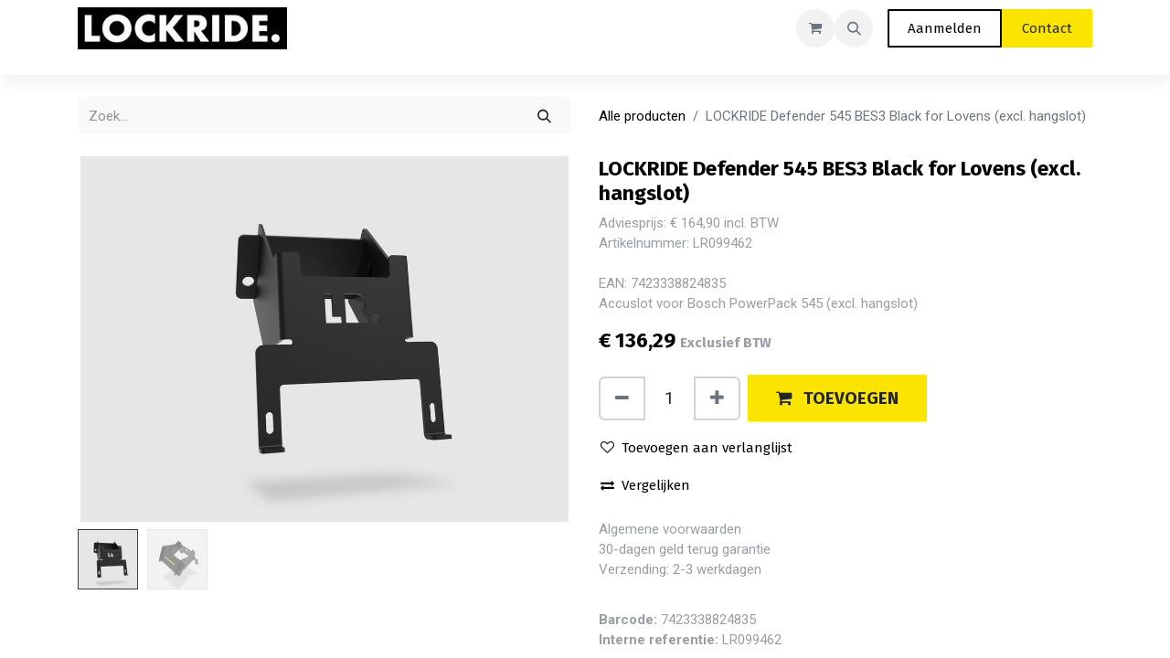

--- FILE ---
content_type: text/html; charset=utf-8
request_url: https://dealer.lockride.nl/shop/lr099462-lockride-defender-545-bes3-black-for-lovens-excl-hangslot-98
body_size: 9167
content:

  
  <!DOCTYPE html>
<html lang="nl-NL" data-website-id="1" data-main-object="product.template(98,)" data-add2cart-redirect="2">
    <head>
        <meta charset="utf-8"/>
        <meta http-equiv="X-UA-Compatible" content="IE=edge"/>
        <meta name="viewport" content="width=device-width, initial-scale=1"/>
        <meta name="generator" content="Odoo"/>
        <meta name="description" content="Adviesprijs: € 164,90 incl. BTW
Artikelnummer: LR099462

EAN: 7423338824835
Accuslot voor Bosch PowerPack 545 (excl. hangslot)"/>
            
        <meta property="og:type" content="website"/>
        <meta property="og:title" content="LOCKRIDE Defender 545 BES3 Black for Lovens (excl. hangslot)"/>
        <meta property="og:site_name" content="lockride"/>
        <meta property="og:url" content="https://dealer.lockride.nl/shop/lr099462-lockride-defender-545-bes3-black-for-lovens-excl-hangslot-98"/>
        <meta property="og:image" content="https://dealer.lockride.nl/web/image/product.template/98/image_1024?unique=ff054eb"/>
        <meta property="og:description" content="Adviesprijs: € 164,90 incl. BTW
Artikelnummer: LR099462

EAN: 7423338824835
Accuslot voor Bosch PowerPack 545 (excl. hangslot)"/>
            
        <meta name="twitter:card" content="summary_large_image"/>
        <meta name="twitter:title" content="LOCKRIDE Defender 545 BES3 Black for Lovens (excl. hangslot)"/>
        <meta name="twitter:image" content="https://dealer.lockride.nl/web/image/product.template/98/image_1024?unique=ff054eb"/>
        <meta name="twitter:description" content="Adviesprijs: € 164,90 incl. BTW
Artikelnummer: LR099462

EAN: 7423338824835
Accuslot voor Bosch PowerPack 545 (excl. hangslot)"/>
        
        <link rel="canonical" href="https://dealer.lockride.nl/shop/lr099462-lockride-defender-545-bes3-black-for-lovens-excl-hangslot-98"/>
        
        <link rel="preconnect" href="https://fonts.gstatic.com/" crossorigin=""/>
        <title> LOCKRIDE Defender 545 BES3 Black for Lovens (excl. hangslot) | lockride </title>
        <link type="image/x-icon" rel="shortcut icon" href="/web/image/website/1/favicon?unique=009c1b4"/>
        <link rel="preload" href="/web/static/src/libs/fontawesome/fonts/fontawesome-webfont.woff2?v=4.7.0" as="font" crossorigin=""/>
        <link type="text/css" rel="stylesheet" href="/web/assets/1/ee58d8d/web.assets_frontend.min.css"/>
        <script id="web.layout.odooscript" type="text/javascript">
            var odoo = {
                csrf_token: "cf6a61979a50ce28a81bd957b26e1ca0e46bcb1ao1798805084",
                debug: "",
            };
        </script>
        <script type="text/javascript">
            odoo.__session_info__ = {"is_admin": false, "is_system": false, "is_public": true, "is_website_user": true, "user_id": false, "is_frontend": true, "profile_session": null, "profile_collectors": null, "profile_params": null, "show_effect": true, "currencies": {"1": {"symbol": "\u20ac", "position": "before", "digits": [69, 2]}, "142": {"symbol": "\u00a3", "position": "before", "digits": [69, 2]}, "2": {"symbol": "$", "position": "before", "digits": [69, 2]}}, "bundle_params": {"lang": "nl_NL", "website_id": 1}, "websocket_worker_version": "17.0-3", "translationURL": "/website/translations", "cache_hashes": {"translations": "b25b25d134a648c8d91a71a0a95813ec18ea66be"}, "geoip_country_code": "US", "geoip_phone_code": 1, "lang_url_code": "nl"};
            if (!/(^|;\s)tz=/.test(document.cookie)) {
                const userTZ = Intl.DateTimeFormat().resolvedOptions().timeZone;
                document.cookie = `tz=${userTZ}; path=/`;
            }
        </script>
        <script type="text/javascript" defer="defer" src="/web/assets/1/f07b110/web.assets_frontend_minimal.min.js" onerror="__odooAssetError=1"></script>
        <script type="text/javascript" defer="defer" data-src="/web/assets/1/5a5aa91/web.assets_frontend_lazy.min.js" onerror="__odooAssetError=1"></script>
        
        
    </head>
    <body>



        <div id="wrapwrap" class="   ">
                <header id="top" data-anchor="true" data-name="Header" data-extra-items-toggle-aria-label="Extra items knop" class="  " style=" ">
                    
    <nav data-name="Navbar" aria-label="Hoofd" class="navbar navbar-expand-lg navbar-light o_colored_level o_cc d-none d-lg-block shadow-sm ">
        

            <div id="o_main_nav" class="o_main_nav container">
                
    <a data-name="Navbar Logo" href="/" class="navbar-brand logo me-4">
            
            <span role="img" aria-label="Logo of lockride" title="lockride"><img src="/web/image/website/1/logo/lockride?unique=009c1b4" class="img img-fluid" width="95" height="40" alt="lockride" loading="lazy"/></span>
        </a>
    
                
    <ul id="top_menu" role="menu" class="nav navbar-nav top_menu o_menu_loading ms-auto">
        
    
                
    </ul>
                
                <ul class="navbar-nav align-items-center gap-2 flex-shrink-0 justify-content-end ps-3">
                    
        
            <li class=" divider d-none"></li> 
            <li class="o_wsale_my_cart  ">
                <a href="/shop/cart" aria-label="eCommerce winkelmandje" class="o_navlink_background btn position-relative rounded-circle p-1 text-center text-reset">
                    <div class="">
                        <i class="fa fa-shopping-cart fa-stack"></i>
                        <sup class="my_cart_quantity badge text-bg-primary position-absolute top-0 end-0 mt-n1 me-n1 rounded-pill d-none" data-order-id="">0</sup>
                    </div>
                </a>
            </li>
        
        
            <li class="o_wsale_my_wish d-none  o_wsale_my_wish_hide_empty">
                <a href="/shop/wishlist" class="o_navlink_background btn position-relative rounded-circle p-1 text-center text-reset">
                    <div class="">
                        <i class="fa fa-1x fa-heart fa-stack"></i>
                        <sup class="my_wish_quantity o_animate_blink badge text-bg-primary position-absolute top-0 end-0 mt-n1 me-n1 rounded-pill">0</sup>
                    </div>
                </a>
            </li>
        
        <li class="">
                <div class="modal fade css_editable_mode_hidden" id="o_search_modal" aria-hidden="true" tabindex="-1">
                    <div class="modal-dialog modal-lg pt-5">
                        <div class="modal-content mt-5">
    <form method="get" class="o_searchbar_form o_wait_lazy_js s_searchbar_input " action="/website/search" data-snippet="s_searchbar_input">
            <div role="search" class="input-group input-group-lg">
        <input type="search" name="search" class="search-query form-control oe_search_box border-0 bg-light border border-end-0 p-3" placeholder="Zoek..." value="" data-search-type="all" data-limit="5" data-display-image="true" data-display-description="true" data-display-extra-link="true" data-display-detail="true" data-order-by="name asc"/>
        <button type="submit" aria-label="Zoek" title="Zoek" class="btn oe_search_button border border-start-0 px-4 bg-o-color-4">
            <i class="oi oi-search"></i>
        </button>
    </div>

            <input name="order" type="hidden" class="o_search_order_by" value="name asc"/>
            
    
        </form>
                        </div>
                    </div>
                </div>
                <a data-bs-target="#o_search_modal" data-bs-toggle="modal" role="button" title="Zoeken" href="#" class="btn rounded-circle p-1 lh-1 o_navlink_background text-reset o_not_editable">
                    <i class="oi oi-search fa-stack lh-lg"></i>
                </a>
        </li>
                    
        <li class="">
                <div data-name="Text" class="s_text_block ">
                    <a href="tel:+1 555-555-5556" class="nav-link o_nav-link_secondary p-2" data-bs-original-title="" title="" aria-describedby="popover867878"><br/></a></div>
        </li>
                    
                    
                    
            <li class=" o_no_autohide_item">
                <a href="/web/login" class="btn btn-outline-secondary">Aanmelden</a>
            </li>
                    
        
        
                    
    <div class="oe_structure oe_structure_solo ">
      
    <section class="oe_unremovable oe_unmovable s_text_block" data-snippet="s_text_block" data-name="Text">
                        <div class="container">
                            <a href="/contactus" class="oe_unremovable btn btn-primary btn_cta">Contact</a>
                        </div>
                    </section></div>
                </ul>
            </div>
        
    </nav>
    <nav data-name="Navbar" aria-label="Mobile" class="navbar  navbar-light o_colored_level o_cc o_header_mobile d-block d-lg-none shadow-sm px-0 ">
        

        <div class="o_main_nav container flex-wrap justify-content-between">
            
    <a data-name="Navbar Logo" href="/" class="navbar-brand logo ">
            
            <span role="img" aria-label="Logo of lockride" title="lockride"><img src="/web/image/website/1/logo/lockride?unique=009c1b4" class="img img-fluid" width="95" height="40" alt="lockride" loading="lazy"/></span>
        </a>
    
            <ul class="o_header_mobile_buttons_wrap navbar-nav flex-row align-items-center gap-2 mb-0">
        
            <li class=" divider d-none"></li> 
            <li class="o_wsale_my_cart  ">
                <a href="/shop/cart" aria-label="eCommerce winkelmandje" class="o_navlink_background_hover btn position-relative rounded-circle border-0 p-1 text-reset">
                    <div class="">
                        <i class="fa fa-shopping-cart fa-stack"></i>
                        <sup class="my_cart_quantity badge text-bg-primary position-absolute top-0 end-0 mt-n1 me-n1 rounded-pill d-none" data-order-id="">0</sup>
                    </div>
                </a>
            </li>
        
        
            <li class="o_wsale_my_wish d-none  o_wsale_my_wish_hide_empty">
                <a href="/shop/wishlist" class="o_navlink_background_hover btn position-relative rounded-circle border-0 p-1 text-reset">
                    <div class="">
                        <i class="fa fa-1x fa-heart fa-stack"></i>
                        <sup class="my_wish_quantity o_animate_blink badge text-bg-primary position-absolute top-0 end-0 mt-n1 me-n1 rounded-pill">0</sup>
                    </div>
                </a>
            </li>
        
                <li class="o_not_editable">
                    <button class="nav-link btn me-auto p-2 o_not_editable" type="button" data-bs-toggle="offcanvas" data-bs-target="#top_menu_collapse_mobile" aria-controls="top_menu_collapse_mobile" aria-expanded="false" aria-label="Navigatie aan/uitzetten">
                        <span class="navbar-toggler-icon"></span>
                    </button>
                </li>
            </ul>
            <div id="top_menu_collapse_mobile" class="offcanvas offcanvas-end o_navbar_mobile">
                <div class="offcanvas-header justify-content-end o_not_editable">
                    <button type="button" class="nav-link btn-close" data-bs-dismiss="offcanvas" aria-label="Afsluiten"></button>
                </div>
                <div class="offcanvas-body d-flex flex-column justify-content-between h-100 w-100">
                    <ul class="navbar-nav">
                        
        <li class="">
    <form method="get" class="o_searchbar_form o_wait_lazy_js s_searchbar_input " action="/website/search" data-snippet="s_searchbar_input">
            <div role="search" class="input-group mb-3">
        <input type="search" name="search" class="search-query form-control oe_search_box border-0 bg-light rounded-start-pill text-bg-light ps-3" placeholder="Zoek..." value="" data-search-type="all" data-limit="0" data-display-image="true" data-display-description="true" data-display-extra-link="true" data-display-detail="true" data-order-by="name asc"/>
        <button type="submit" aria-label="Zoek" title="Zoek" class="btn oe_search_button rounded-end-pill bg-o-color-3 pe-3">
            <i class="oi oi-search"></i>
        </button>
    </div>

            <input name="order" type="hidden" class="o_search_order_by" value="name asc"/>
            
    
        </form>
        </li>
                        
    <ul role="menu" class="nav navbar-nav top_menu  ">
        

                            
                        
    </ul>
                        
        <li class="">
                <div data-name="Text" class="s_text_block mt-2 border-top pt-2 o_border_contrast">
                    <a href="tel:+1 555-555-5556" class="nav-link o_nav-link_secondary p-2" data-bs-original-title="" title="" aria-describedby="popover867878"><br/></a></div>
        </li>
                        
                    </ul>
                    <ul class="navbar-nav gap-2 mt-3 w-100">
                        
            <li class=" o_no_autohide_item">
                <a href="/web/login" class="btn btn-outline-secondary w-100">Aanmelden</a>
            </li>
                        
        
        
                        
                        
    <div class="oe_structure oe_structure_solo ">
      
    <section class="oe_unremovable oe_unmovable s_text_block" data-snippet="s_text_block" data-name="Text">
                        <div class="container">
                            <a href="/contactus" class="oe_unremovable btn btn-primary btn_cta w-100">Contact</a>
                        </div>
                    </section></div>
                    </ul>
                </div>
            </div>
        </div>
    
    </nav>
    
        </header>
                <main>
                    
      <div itemscope="itemscope" itemtype="http://schema.org/Product" id="wrap" class="js_sale o_wsale_product_page ecom-zoomable zoomodoo-next" data-ecom-zoom-click="1">
        <div class="oe_structure oe_empty oe_structure_not_nearest" id="oe_structure_website_sale_product_1" data-editor-message="ZET HIER BOUWBLOKKEN NEER OM ZE BESCHIKBAAR TE MAKEN VOOR ALLE PRODUCTEN"></div>
        <section id="product_detail" class="container py-4 oe_website_sale " data-view-track="1">
          <div class="row align-items-center">
            <div class="col-lg-6 d-flex align-items-center">
              <div class="d-flex justify-content-between w-100">
    <form method="get" class="o_searchbar_form o_wait_lazy_js s_searchbar_input o_wsale_products_searchbar_form me-auto flex-grow-1 mb-2 mb-lg-0" action="/shop" data-snippet="s_searchbar_input">
            <div role="search" class="input-group me-sm-2">
        <input type="search" name="search" class="search-query form-control oe_search_box border-0 bg-light border-0 text-bg-light" placeholder="Zoek..." data-search-type="products" data-limit="5" data-display-image="true" data-display-description="true" data-display-extra-link="true" data-display-detail="true" data-order-by="name asc"/>
        <button type="submit" aria-label="Zoek" title="Zoek" class="btn oe_search_button btn btn-light">
            <i class="oi oi-search"></i>
        </button>
    </div>

            <input name="order" type="hidden" class="o_search_order_by" value="name asc"/>
            
        
        </form>
        <div class="o_pricelist_dropdown dropdown d-none">

            <a role="button" href="#" data-bs-toggle="dropdown" class="dropdown-toggle btn btn-light">
                Consumentenprijs nieuw
            </a>
            <div class="dropdown-menu" role="menu">
            </div>
        </div>
              </div>
            </div>
            <div class="col-lg-6 d-flex align-items-center">
              <ol class="breadcrumb p-0 mb-2 m-lg-0">
                <li class="breadcrumb-item o_not_editable">
                  <a href="/shop">Alle producten</a>
                </li>
                <li class="breadcrumb-item active">
                  <span>LOCKRIDE Defender 545 BES3 Black for Lovens (excl. hangslot)</span>
                </li>
              </ol>
            </div>
          </div>
          <div class="row" id="product_detail_main" data-name="Product Page" data-image_width="50_pc" data-image_layout="carousel">
            <div class="col-lg-6 mt-lg-4 o_wsale_product_images position-relative">
        <div id="o-carousel-product" class="carousel slide position-sticky mb-3 overflow-hidden" data-bs-ride="carousel" data-bs-interval="0" data-name="Productcarrousel">
            <div class="o_carousel_product_outer carousel-outer position-relative flex-grow-1 overflow-hidden">
                <span class="o_ribbon  z-index-1" style=""></span>
                <div class="carousel-inner h-100">
                        <div class="carousel-item h-100 text-center active">
        <div class="d-flex align-items-center justify-content-center h-100 oe_unmovable"><img src="/web/image/product.product/98/image_1024/%5BLR099462%5D%20LOCKRIDE%20Defender%20545%20BES3%20Black%20for%20Lovens%20%28excl.%20hangslot%29?unique=ff054eb" class="img img-fluid oe_unmovable product_detail_img mh-100" alt="LOCKRIDE Defender 545 BES3 Black for Lovens (excl. hangslot)" data-zoom="1" data-zoom-image="/web/image/product.product/98/image_1920/%5BLR099462%5D%20LOCKRIDE%20Defender%20545%20BES3%20Black%20for%20Lovens%20%28excl.%20hangslot%29?unique=ff054eb" loading="lazy"/></div>
                        </div>
                        <div class="carousel-item h-100 text-center">
        <div class="d-flex align-items-center justify-content-center h-100 oe_unmovable"><img src="/web/image/product.image/57/image_1024/LOCKRIDE%20Defender%20545%20Black%20for%20Lovens%20%28excl.%20hangslot%29?unique=88823e0" class="img img-fluid oe_unmovable product_detail_img mh-100" alt="LOCKRIDE Defender 545 Black for Lovens (excl. hangslot)" data-zoom="1" data-zoom-image="/web/image/product.image/57/image_1920/LOCKRIDE%20Defender%20545%20Black%20for%20Lovens%20%28excl.%20hangslot%29?unique=88823e0" loading="lazy"/></div>
                        </div>
                </div>
                    <a class="carousel-control-prev" href="#o-carousel-product" role="button" data-bs-slide="prev">
                        <span class="fa fa-chevron-left fa-2x oe_unmovable" role="img" aria-label="Vorige" title="Vorige"></span>
                    </a>
                    <a class="carousel-control-next" href="#o-carousel-product" role="button" data-bs-slide="next">
                        <span class="fa fa-chevron-right fa-2x oe_unmovable" role="img" aria-label="Volgende" title="Volgende"></span>
                    </a>
            </div>
        <div class="o_carousel_product_indicators pt-2 overflow-hidden">
            <ol class="carousel-indicators  position-static pt-2 pt-lg-0 mx-auto my-0 text-start">
                <li data-bs-target="#o-carousel-product" class="align-top position-relative active" data-bs-slide-to="0">
                    <div><img src="/web/image/product.product/98/image_128/%5BLR099462%5D%20LOCKRIDE%20Defender%20545%20BES3%20Black%20for%20Lovens%20%28excl.%20hangslot%29?unique=ff054eb" class="img o_image_64_cover" alt="LOCKRIDE Defender 545 BES3 Black for Lovens (excl. hangslot)" loading="lazy"/></div>
                </li><li data-bs-target="#o-carousel-product" class="align-top position-relative " data-bs-slide-to="1">
                    <div><img src="/web/image/product.image/57/image_128/LOCKRIDE%20Defender%20545%20Black%20for%20Lovens%20%28excl.%20hangslot%29?unique=88823e0" class="img o_image_64_cover" alt="LOCKRIDE Defender 545 Black for Lovens (excl. hangslot)" loading="lazy"/></div>
                </li>
            </ol>
        </div>
        </div>
            </div>
            <div id="product_details" class="col-lg-6 mt-md-4">
              <h1 itemprop="name">LOCKRIDE Defender 545 BES3 Black for Lovens (excl. hangslot)</h1>
              <span itemprop="url" style="display:none;">https://dealer.lockride.nl/shop/lr099462-lockride-defender-545-bes3-black-for-lovens-excl-hangslot-98</span>
              <span itemprop="image" style="display:none;">https://dealer.lockride.nl/web/image/product.template/98/image_1920?unique=ff054eb</span>
              <p class="text-muted my-2" placeholder="Een korte omschrijving die ook zal verschijnen op documenten.">Adviesprijs: € 164,90 incl. BTW<br>
Artikelnummer: LR099462<br>
<br>
EAN: 7423338824835<br>
Accuslot voor Bosch PowerPack 545 (excl. hangslot)</p>
              <form action="/shop/cart/update" method="POST">
                <input type="hidden" name="csrf_token" value="cf6a61979a50ce28a81bd957b26e1ca0e46bcb1ao1798805084"/>
                <div class="js_product js_main_product mb-3">
                  <div>
        <div itemprop="offers" itemscope="itemscope" itemtype="http://schema.org/Offer" class="product_price mt-2 mb-3 d-inline-block">
            <h3 class="css_editable_mode_hidden">
                <span class="oe_price" style="white-space: nowrap;" data-oe-type="monetary" data-oe-expression="combination_info[&#39;price&#39;]">€ <span class="oe_currency_value">136,29</span></span>
                <span itemprop="price" style="display:none;">136.29</span>
                <span itemprop="priceCurrency" style="display:none;">EUR</span>
                <span style="text-decoration: line-through; white-space: nowrap;" itemprop="listPrice" class="text-danger oe_default_price ms-1 h5 d-none" data-oe-type="monetary" data-oe-expression="combination_info[&#39;list_price&#39;]">€ <span class="oe_currency_value">136,29</span></span>
        <span class="h6 text-muted">
            Exclusief BTW
        </span>
            </h3>
            <h3 class="css_non_editable_mode_hidden decimal_precision" data-precision="2">
                <span>€ <span class="oe_currency_value">136,28</span></span>
        <span class="h6 text-muted">
            Exclusief BTW
        </span>
            </h3>
        </div>
        <div id="product_unavailable" class="d-none">
            <h3 class="fst-italic">Not Available For Sale</h3>
        </div>
                  </div>
                  
                    <input type="hidden" class="product_id" name="product_id" value="98"/>
                    <input type="hidden" class="product_template_id" name="product_template_id" value="98"/>
                    <input type="hidden" class="product_category_id" name="product_category_id" value="11"/>
        <ul class="list-unstyled js_add_cart_variants mb-0 flex-column" data-attribute_exclusions="{&#34;exclusions&#34;: {&#34;25&#34;: [], &#34;26&#34;: []}, &#34;archived_combinations&#34;: [], &#34;parent_exclusions&#34;: {}, &#34;parent_combination&#34;: [], &#34;parent_product_name&#34;: null, &#34;mapped_attribute_names&#34;: {&#34;25&#34;: &#34;Hangslot: Exclusief hangslot&#34;, &#34;26&#34;: &#34;Type accu: Frame accu&#34;}}">
                
                <li data-attribute_id="5" data-attribute_name="Hangslot" data-attribute_display_type="radio" class="variant_attribute d-none">

                    
                    <strong class="attribute_name">Hangslot</strong>

                        <ul data-attribute_id="5" class="list-inline list-unstyled o_wsale_product_attribute ">
                                <li class="list-inline-item mb-3 js_attribute_value" style="margin: 0;">
                                    <label class="col-form-label">
                                        <div class="form-check">
                                            <input type="radio" class="form-check-input js_variant_change no_variant" checked="True" name="ptal-23" value="25" data-value_id="25" data-value_name="Exclusief hangslot" data-attribute_name="Hangslot" data-is_single="True"/>
                                            <div class="radio_input_value form-check-label">
                                                <span>Exclusief hangslot</span>
                                            </div>
                                        </div>
                                    </label>
                                </li>
                        </ul>
                </li>
                
                <li data-attribute_id="7" data-attribute_name="Type accu" data-attribute_display_type="radio" class="variant_attribute d-none">

                    
                    <strong class="attribute_name">Type accu</strong>

                        <ul data-attribute_id="7" class="list-inline list-unstyled o_wsale_product_attribute ">
                                <li class="list-inline-item mb-3 js_attribute_value" style="margin: 0;">
                                    <label class="col-form-label">
                                        <div class="form-check">
                                            <input type="radio" class="form-check-input js_variant_change no_variant" checked="True" name="ptal-24" value="26" data-value_id="26" data-value_name="Frame accu" data-attribute_name="Type accu" data-is_single="True"/>
                                            <div class="radio_input_value form-check-label">
                                                <span>Frame accu</span>
                                            </div>
                                        </div>
                                    </label>
                                </li>
                        </ul>
                </li>
        </ul>
                  
        <p class="css_not_available_msg alert alert-warning">Deze combinatie bestaat niet.</p>
                  <div id="o_wsale_cta_wrapper" class="d-flex flex-wrap align-items-center">
    <div contenteditable="false" class="css_quantity input-group d-inline-flex me-2 mb-2 align-middle input-group-lg">
      <a class="btn btn-link js_add_cart_json" aria-label="Verwijder één" title="Verwijder één" href="#">
        <i class="fa fa-minus text-o-color-2" data-bs-original-title="" title="" aria-describedby="tooltip666980"></i>
      </a>
      <input type="text" class="form-control quantity text-center" data-min="1" name="add_qty" value="1"/>
      <a class="btn btn-link float_left js_add_cart_json" aria-label="Voeg één toe" title="Voeg één toe" href="#">
        <i class="fa fa-plus text-o-color-2" data-bs-original-title="" title="" aria-describedby="tooltip442452" style=""></i>
      </a>
    </div>
                    <div id="add_to_cart_wrap" class="d-inline-flex align-items-center mb-2 me-auto">
                      <a role="button" id="add_to_cart" href="#" class="btn btn-primary js_check_product a-submit flex-grow-1 btn-lg">
                        <i class="fa fa-shopping-cart me-2"></i>
                        <span style="font-weight: bold" data-bs-original-title="" title="" aria-describedby="tooltip708160">TOEVOEGEN</span>
                      </a>
                    </div>
                    <div id="product_option_block" class="d-flex flex-wrap w-100">
            
                <button type="button" role="button" class="btn btn-link px-0 pe-3 o_add_wishlist_dyn" data-action="o_wishlist" title="Toevoegen aan verlanglijst" data-product-template-id="98" data-product-product-id="98"><i class="fa fa-heart-o me-2" role="img" aria-label="Toevoegen aan wensenlijst"></i>Toevoegen aan verlanglijst</button>
            </div>
                  </div>
            <button type="button" role="button" class="d-none d-md-block btn btn-link px-0 o_add_compare_dyn" aria-label="Vergelijken" data-action="o_comparelist" data-product-product-id="98">
                    <span class="fa fa-exchange me-2"></span>Vergelijken
            </button>
      <div class="availability_messages o_not_editable"></div>
                  <div id="contact_us_wrapper" class="d-none oe_structure oe_structure_solo ">
                    <section class="s_text_block" data-snippet="s_text_block" data-name="Text">
                      <div class="container">
                        <a class="btn btn-primary btn_cta" href="/contactus">Contact
                                                </a>
                      </div>
                    </section>
                  </div>
                </div>
              </form>
              <div id="o_product_terms_and_share" class="d-flex justify-content-between flex-column flex-md-row align-items-md-end mb-3">
            <p class="text-muted mb-0">
                <a href="/terms" class="text-muted"><je>Algemene voorwaarden</je></a><br/>
                 30-dagen geld terug garantie<br/>
                 Verzending: 2-3 werkdagen
            </p>
                            </div>
          <input id="wsale_user_email" type="hidden" value=""/>
                <hr/>
                <p class="text-muted">
                        <b>Barcode: </b>
                            <span data-oe-type="char" data-oe-expression="product[field.name]">7423338824835</span>
                        <br/>
                        <b>Interne referentie: </b>
                            <span data-oe-type="char" data-oe-expression="product[field.name]">LR099462</span>
                        <br/>
                </p>
            </div>
          </div>
        </section>
        
                <section class="pt32 pb32" id="product_full_spec">
                    <div class="container">
                        <div class="d-flex justify-content-between align-items-center mb-4">
                            <h3 class="m-0">Specificaties</h3>
                        </div>
                        <div id="product_specifications">
                            <div class="row">
                                    <div class="col-lg-6">
                                        <table class="table">
                                            
                                            <tr>
                                                <td class="w-25"><span>Hangslot</span></td>
                                                <td class="w-75 text-muted">
                                                        <span>Exclusief hangslot</span>
                                                </td>
                                            </tr><tr>
                                                <td class="w-25"><span>Type accu</span></td>
                                                <td class="w-75 text-muted">
                                                        <span>Frame accu</span>
                                                </td>
                                            </tr>
                                        </table>
                                    </div>
                                    <div class="col-lg-6">
                                        <table class="table">
                                        </table>
                                    </div>
                            </div>
                        </div>
                    </div>
                </section>
        <div class="oe_structure oe_empty oe_structure_not_nearest mt16" id="oe_structure_website_sale_product_2" data-editor-message="ZET HIER BOUWBLOKKEN NEER OM ZE BESCHIKBAAR TE MAKEN VOOR ALLE PRODUCTEN"></div>
      </div>
    
        <div id="o_shared_blocks" class="oe_unremovable"></div>
                </main>
                <footer id="bottom" data-anchor="true" data-name="Footer" class="o_footer o_colored_level o_cc ">
                    <div id="footer" class="oe_structure oe_structure_solo" style="">
      <section class="s_text_block pb16 pt32" data-snippet="s_text_block" data-name="Text" style="background-image: none;" data-bs-original-title="" title="" aria-describedby="tooltip847622">
        <div data-bs-original-title="" title="" aria-describedby="tooltip221413" class="container">
          <div class="row align-items-start" data-bs-original-title="" title="" aria-describedby="tooltip32320">
            <div class="o_colored_level g- g-height-3 col-lg-4 pb0" style="" data-bs-original-title="" title="" aria-describedby="tooltip736498">
              <h5>
                <span style="font-size: medium;">LOCKRIDE</span>
                <br/>
              </h5>
              <span style="font-size: medium;">
              </span>
              <ul class="list-unstyled">
                <span style="font-size: medium;">
                </span>
                <li class="py-1" data-bs-original-title="" title="" aria-describedby="tooltip731741"><span style="" data-bs-original-title="" title="" aria-describedby="tooltip56139"><font class="text-o-color-2">H.J.E. Wenckebachweg 49D</font>
                    <a href="http://gement" data-bs-original-title="" title="" aria-describedby="popover103412"></a></span><font class="text-o-color-2">​</font>&nbsp;<br/></li>
                <li class="py-1" data-bs-original-title="" title="" aria-describedby="tooltip252668">
                  <span data-bs-original-title="" title="" aria-describedby="tooltip203514" style="">
                    </span>
                  <font class="text-o-color-2">
                    <span style="" data-bs-original-title="" title="" aria-describedby="tooltip203514">
                    
                      1096&nbsp;AK&nbsp;Amsterdam
                    
                  </span>
                  </font>
                </li>
                <li class="py-1" data-bs-original-title="" title="" aria-describedby="tooltip349818">
                  <font class="text-o-color-2">+31 85 7605626 [ma-vr 10-17u]</font></li>
                <li class="py-1" data-bs-original-title="" title="" aria-describedby="tooltip349818">
                  <font class="text-o-color-2">info@lockride.nl</font>
                  <font class="text-600">
                  </font>
                </li>
                <li class="py-1" data-bs-original-title="" title="" aria-describedby="tooltip349818">&nbsp;<a href="#" data-bs-original-title="" title=""></a><br/>
                </li>
              </ul>
            </div>
            <div class="o_colored_level g- g-height-3 offset-lg-1 col-lg-3 pb24" style="" data-bs-original-title="" title="" aria-describedby="tooltip736498">
              <h5>
                <span style="font-size: medium;">VOORWAARDEN</span>
                <br/>
              </h5>
              <span style="font-size: medium;">
              </span>
              <ul class="list-unstyled">
                <span style="font-size: medium;">
                </span>
                <li class="py-1" data-bs-original-title="" title="" aria-describedby="tooltip731741">
                  <a href="https://www.lockride.nl/terms-and-conditions" data-bs-original-title="" title="" target="_blank" aria-describedby="popover776791">
                    <span data-bs-original-title="" title="" aria-describedby="tooltip499952" style="">Privacyverklaring</span>
                  </a>
                </li>
                <li class="py-1" data-bs-original-title="" title="" aria-describedby="tooltip731741">
                  <a title="" data-bs-original-title="" href="https://www.lockride.nl/terms-and-conditions" target="_blank">
                    <span aria-describedby="tooltip730490" title="" data-bs-original-title="" style="">Algemene voorwaarden</span>
                  </a>
                  <br/>
                </li>
                <li class="py-1" data-bs-original-title="" title="" aria-describedby="tooltip845603">
                  <a href="https://www.lockride.nl/terms-and-conditions" data-bs-original-title="" title="" target="_blank">
                    <span data-bs-original-title="" title="" aria-describedby="tooltip308327" style="">Leveringsvoorwaarden</span>
                  </a>
                </li>
              </ul>
            </div>
            <div class="o_colored_level g- g-height-3 col-lg-3 offset-lg-1 pt0" data-bs-original-title="" title="" aria-describedby="tooltip736498" style="">
              <h5>&nbsp;HULP&nbsp;</h5>
              <span style="font-size: medium;">
              </span>
              <ul class="list-unstyled">
                <span style="font-size: medium;">
                </span>
                <li class="py-1" data-bs-original-title="" title="" aria-describedby="tooltip731741"><a href="/contactus" data-bs-original-title="" title=""><span data-bs-original-title="" title="" aria-describedby="tooltip943241" style="">Aanmelden als nieuwe dealer</span></a>&nbsp;<br/></li>
                <li class="py-1" data-bs-original-title="" title="" aria-describedby="tooltip252668">
                  <a href="/contactus" data-bs-original-title="" title="" aria-describedby="popover676828">
                    <span data-bs-original-title="" title="" aria-describedby="tooltip662176" style="">Contact opnemen</span>
                  </a>
                  <br/>
                </li>
                <li class="py-1" data-bs-original-title="" title="" aria-describedby="tooltip252668">&nbsp;<br/></li>
              </ul>
            </div>
          </div>
        </div>
      </section>
    </div>
    <div id="o_footer_scrolltop_wrapper" class="container h-0 d-flex align-items-center justify-content-end">
      <a id="o_footer_scrolltop" role="button" href="#top" title="" class="d-flex align-items-center justify-content-center btn btn-primary rounded-circle" data-bs-original-title="Scroll naar boven">
        <span class="fa fa-1x fa-chevron-up"></span>
      </a>
    </div>
  <div class="o_footer_copyright o_colored_level o_cc" data-name="Copyright">
                        <div class="container py-3">
                            <div class="row">
                                <div class="col-sm text-center text-sm-start text-muted">
                                    <span class="o_footer_copyright_name me-2">Copyright &copy; <span itemprop="name">Spaac Motorized Bicycles B.V.</span></span>
        
        
                                </div>
                                <div class="col-sm text-center text-sm-end o_not_editable">
        <div class="o_brand_promotion">
        </div>
                                </div>
                            </div>
                        </div>
                    </div>
                </footer>
            </div>
            <script id="plausible_script" name="plausible" defer="defer" data-domain="dealer.lockride.nl" src="https://plausible.io/js/plausible.js"></script>
        
        </body>
</html>
  